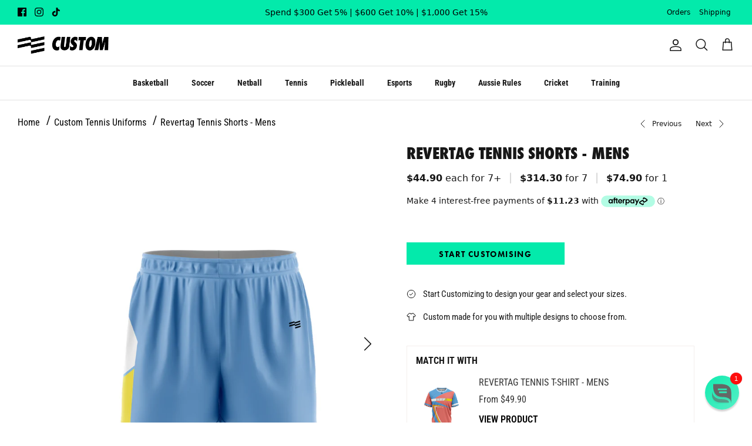

--- FILE ---
content_type: image/svg+xml
request_url: https://cdn.shopify.com/s/files/1/0649/3008/7126/files/Vector_2.svg?v=1655751547
body_size: -723
content:
<svg width="2" height="18" viewBox="0 0 2 18" fill="none" xmlns="http://www.w3.org/2000/svg">
<path opacity="0.3" d="M1 0V18" stroke="black"/>
</svg>


--- FILE ---
content_type: text/javascript
request_url: https://fecustom.com/cdn/shop/t/78/assets/custom.js?v=68637248219826796351748848582
body_size: -800
content:
if (navigator.userAgent.indexOf('Mac OS X') != -1) {
  $("body").addClass("mac");
} else {
  $("body").addClass("pc");
}

